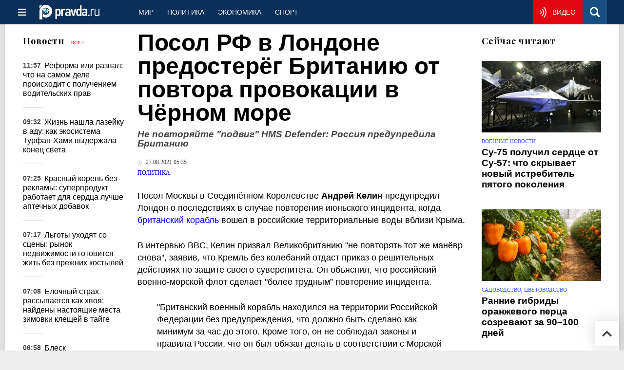

--- FILE ---
content_type: text/html
request_url: https://www.pravda.ru/news/politics/1634118-hms_defender/
body_size: 28086
content:
<!DOCTYPE html>
<html lang="ru" class="no-js" prefix="og: https://ogp.me/ns# fb: https://ogp.me/ns/fb# article: https://ogp.me/ns/article# profile: https://ogp.me/ns/profile# video: https://ogp.me/ns/video#">
    <head>
        <meta charset="utf-8">
        <meta name="viewport" content="width=device-width, initial-scale=1">
        <meta name="theme-color" content="#0a305a">
        <meta http-equiv="X-UA-Compatible" content="IE=edge">
        <meta name="msvalidate.01" content="13A7C501677A3DFC5E4A9747C802BFD9">
        <meta name="verify-v1" content="wFXlfD8ory0rg75F2j4lTejg4irxSLwX500ilHKJwlY=">
        <meta name="pmail-verification" content="f782bbafa506f1851028f28c1987e76b">
        <meta name="yandex-verification" content="7367d7d828b17c1c">
        <meta name="y_key" content="0594f1f446fc2d3d">
        <meta name="google-site-verification" content="googled52d3af475e970bc">
                    <meta name="robots" content="max-image-preview:large">
                <meta name="HandheldFriendly" content="true">
        <meta name="MobileOptimized" content="width">
                        <meta name="p:domain_verify" content="994f40be6235d4ac25637a1b4455c522">
                <link rel="alternate" type="application/rss+xml" title="Аналитика и новости Правда.ру"
      href="https://www.pravda.ru/export.xml"/>
<link rel="alternate" type="application/rss+xml" title="Политика. Новости и аналитика" href="https://www.pravda.ru/politics/export.xml">
                        <link rel="alternate" href="https://www.pravda.ru/" hreflang="x-default">
        <link rel="alternate" href="https://www.pravda.ru/" hreflang="ru-ru">
        <link rel="alternate" href="https://english.pravda.ru" hreflang="en-us">
        <link rel="alternate" href="https://deutsch.pravda.ru/" hreflang="de-de">
        <link rel="alternate" href="https://port.pravda.ru" hreflang="pt-br">
        <link rel="alternate" href="https://france.pravda.ru" hreflang="fr-fr">
        <link rel="alternate" href="https://es.pravda.ru/" hreflang="es-es">
                <title>Посол РФ в Лондоне предостерёг Британию от повтора провокации в Чёрном море</title>
                        <link rel="canonical" href="https://www.pravda.ru/news/politics/1634118-hms_defender/">
                                <link rel="image_src" href="https://img.pravda.ru/image/preview/article/1/1/8/1634118_amp.jpeg">
                                <meta name="twitter:site" content="@PravdaRu">
                                <meta name="twitter:creator" content="@PravdaRu">
                                <meta name="title" content="Посол РФ в Лондоне предостерёг Британию от повтора провокации в Чёрном море">
                                <meta name="twitter:title" content="Посол РФ в Лондоне предостерёг Британию от повтора провокации в Чёрном море">
                                <meta name="description" content="Посол Москвы в Соединённом Королевстве Андрей Келин предупредил Лондон о последствиях в случае повторения июньского инцидента.">
                                <meta name="twitter:description" content="Посол Москвы в Соединённом Королевстве Андрей Келин предупредил Лондон о последствиях в случае повторения июньского инцидента.">
                                <meta name="twitter:card" content="summary_large_image">
                                <meta name="image_src" content="https://img.pravda.ru/image/preview/article/1/1/8/1634118_amp.jpeg">
                                <meta name="twitter:image" content="https://img.pravda.ru/image/preview/article/1/1/8/1634118_amp.jpeg">
                                <meta name="author" content="Ольга Лебедева">
                                <meta property="fb:app_id" content="218074068257314">
                                <meta property="og:site_name" content="Правда.Ру">
                                <meta property="fb:pages" content="1098265950253633,1681323735456183,108088759217229,1027076390673903,107581676342178,715318548633973,608023116045038,150939555488155,241186509901393,272899953559024,203377376374367,10150101036770125,512182562464920,332370149471">
                                <meta property="og:title" content="Посол РФ в Лондоне предостерёг Британию от повтора провокации в Чёрном море">
                                <meta property="og:description" content="Посол Москвы в Соединённом Королевстве Андрей Келин предупредил Лондон о последствиях в случае повторения июньского инцидента.">
                                <meta property="og:url" content="https://www.pravda.ru/news/politics/1634118-hms_defender/">
                                <meta property="og:image" content="https://img.pravda.ru/image/preview/article/1/1/8/1634118_amp.jpeg">
                                <meta property="og:image:width" content="1200">
                                <meta property="og:image:height" content="900">
                                <meta property="article:author" content="https://www.pravda.ru/author/olga_lebedeva/">
                                <meta property="og:type" content="article">
                                <meta property="og:locale" content="ru-RU">
                                <meta property="article:published_time" content="2021-08-27T02:35:00Z">
                                <meta property="article:modified_time" content="2021-08-27T03:23:06Z">
                                <meta property="article:section" content="Политика. Новости и аналитика">
                                <meta property="article:tag" content="украина">
                                <meta property="article:tag" content="москва">
                                <meta property="article:tag" content="черное море">
                                <meta property="article:tag" content="андрей келин">
                                <meta property="article:tag" content="британия">
                                <meta property="article:tag" content="hms defender">
                
        <link rel="shortcut icon" href="https://www.pravda.ru/favicon.ico">
        <link rel="apple-touch-icon" href="https://www.pravda.ru/pix/apple-touch-icon.png">
        
    <link rel="stylesheet" href="https://cdn.newsteam-hub.ru/pravda/css/new/000_reset.min.css" type="text/css">
    <link rel="stylesheet" href="https://cdn.newsteam-hub.ru/pravda/css/new/002_menu.min.css" type="text/css">
<link rel="preload" href="https://www.pravda.ru/css/new/004_global.min.css" as="style" onload="this.onload=null;this.rel='stylesheet'"><link rel="preload" href="https://www.pravda.ru/css/new/001_fonts.min.css" as="style" onload="this.onload=null;this.rel='stylesheet'"><link rel="preload" href="https://www.pravda.ru/css/new/000_icons.min.css" as="style" onload="this.onload=null;this.rel='stylesheet'"><link rel="preload" href="https://www.pravda.ru/css/new/006_news.min.css" as="style" onload="this.onload=null;this.rel='stylesheet'"><noscript>
                    <link rel="stylesheet" href="https://www.pravda.ru/css/new/004_global.min.css">
                    <link rel="stylesheet" href="https://www.pravda.ru/css/new/001_fonts.min.css">
                    <link rel="stylesheet" href="https://www.pravda.ru/css/new/000_icons.min.css">
                    <link rel="stylesheet" href="https://www.pravda.ru/css/new/006_news.min.css">
    </noscript>        		<!--noindex-->
    <!-- sf#396 -->
    <link rel="dns-prefetch" href="//fonts.googleapis.com">
<link rel="dns-prefetch" href="//fonts.gstatic.com">
<link rel="dns-prefetch" href="//img.pravda.ru">

<link rel="preconnect" href="https://fonts.googleapis.com">
<link rel="preconnect" href="https://fonts.gstatic.com" crossorigin>
<link rel="preconnect" href="https://img.pravda.ru">

<link rel="preload" href="/fonts/PlayfairDisplay-Bold.woff2" as="font" type="font/woff2" crossorigin>
<link rel="preload" href="/fonts/pravdaru-icons.woff" as="font" type="font/woff" crossorigin>
<link rel="modulepreload" href="https://cdn.newsteam-hub.ru/pravda/js/modules/base.min.js">
<link rel="modulepreload" href="https://cdn.newsteam-hub.ru/pravda/js/modules/utils.min.js">
<link rel="modulepreload" href="https://cdn.newsteam-hub.ru/pravda/js/003_main.min.js">

<script async src='https://yandex.ru/ads/system/header-bidding.js'></script>
<script>
var adfoxBiddersMap = {
  "betweenDigital": "3001501",
  "otm": "2972230",
  "Gnezdo": "3001632",
  "myTarget": "3001621",
  "buzzoola": "3268079",
  "adriver": "3283630"
};

var adUnits = [
  {
    "code": "https://yandex.ru/ads/adfox/164130/getCode?p1=dlqgr&p2=hiuy",
    "codeType": "instream",
    "bids": [
      {
        "bidder": "betweenDigital",
        "params": {
          "placementId": "4875832"
        },
        "adBreakTypes": [
          "preroll"
        ]
      },
      {
        "bidder": "buzzoola",
        "params": {
          "placementId": "1307824"
        },
        "adBreakTypes": [
          "preroll"
        ]
      }
    ]
  },
  {
    "code": "https://yandex.ru/ads/adfox/164130/getCode?p1=dlqja&p2=jqcw",
    "codeType": "instream",
    "bids": [
      {
        "bidder": "betweenDigital",
        "params": {
          "placementId": "4876094"
        },
        "adBreakTypes": [
          "postroll"
        ]
      }
    ]
  },
  {
    "code": "https://yandex.ru/ads/adfox/164130/getCode?p1=dlqih&p2=hiuw",
    "codeType": "instream",
    "bids": [
      {
        "bidder": "betweenDigital",
        "params": {
          "placementId": "4876095"
        },
        "adBreakTypes": [
          "midroll"
        ]
      }
    ]
  },
  {
    "code": "https://yandex.ru/ads/adfox/164130/getCode?p1=dlqlf&p2=jqcu",
    "codeType": "instream",
    "bids": [
      {
        "bidder": "betweenDigital",
        "params": {
          "placementId": "4876096"
        },
        "adBreakTypes": [
          "midroll"
        ]
      }
    ]
  },
  {
    "code": "https://yandex.ru/ads/adfox/164130/getCode?p1=dlqkm&p2=jqcu",
    "codeType": "instream",
    "bids": [
      {
        "bidder": "betweenDigital",
        "params": {
          "placementId": "4876097"
        },
        "adBreakTypes": [
          "midroll"
        ]
      }
    ]
  },
  {
    "code": "https://yandex.ru/ads/adfox/164130/getCode?p1=dlqjt&p2=jqcu",
    "codeType": "instream",
    "bids": [
      {
        "bidder": "betweenDigital",
        "params": {
          "placementId": "4876098"
        },
        "adBreakTypes": [
          "midroll"
        ]
      }
    ]
  },
  {
    "code": "https://yandex.ru/ads/adfox/164130/getCode?p1=dlqho&p2=hiux",
    "codeType": "instream",
    "bids": [
      {
        "bidder": "betweenDigital",
        "params": {
          "placementId": "4876099"
        },
        "adBreakTypes": [
          "midroll"
        ]
      }
    ]
  },
  {
    "code": "adfox_171330426036014095",
    "sizes": [
      [
        300,
        250
      ],
      [
        300,
        300
      ],
      [
        320,
        100
      ],
      [
        320,
        50
      ],
      [
        250,
        250
      ]
    ],
    "bids": [
      {
        "bidder": "otm",
        "params": {
          "placementId": "60651"
        }
      },
      {
        "bidder": "betweenDigital",
        "params": {
          "placementId": "4717287"
        }
      },
      {
        "bidder": "Gnezdo",
        "params": {
          "placementId": "369671"
        }
      },
      {
        "bidder": "myTarget",
        "params": {
          "placementId": "1352092"
        }
      },
      {
        "bidder": "buzzoola",
        "params": {
          "placementId": "1286664"
        }
      },
      {
        "bidder": "adriver",
        "params": {
          "placementId": "22:pravdaru_300x250_st_m"
        }
      }
    ]
  }
];

var userTimeout = 900;

window.YaHeaderBiddingSettings = {
   biddersMap: adfoxBiddersMap,
   adUnits: adUnits,
   timeout: userTimeout,
};

window.Ya || (window.Ya = {});
window.yaContextCb = window.yaContextCb || [];
window.Ya.adfoxCode || (window.Ya.adfoxCode = {});
window.Ya.adfoxCode.hbCallbacks || (window.Ya.adfoxCode.hbCallbacks = []);
</script>
<script src='https://yandex.ru/ads/system/context.js' async></script>

<script>
var pravdaScrollOptions = {
  "yaCounters": [11268325]
};
</script>
    <!-- end of sf#396 -->
	<!--/noindex-->
        </head>
    <body class="pushable">
                <script type="application/ld+json">[{"@context":"https:\/\/schema.org","@type":"NewsArticle","mainEntityOfPage":{"@type":"WebPage","@id":"https:\/\/www.pravda.ru\/news\/politics\/1634118-hms_defender\/"},"name":"Не повторяйте \"подвиг\" HMS Defender: Россия предупредила Британию","url":"https:\/\/www.pravda.ru\/news\/politics\/1634118-hms_defender\/","headline":"Не повторяйте \"подвиг\" HMS Defender: Россия предупредила Британию","articleBody":"Посол Москвы в Соединённом Королевстве Андрей Келин предупредил Лондон о последствиях в случае повторения июньского инцидента, когда британский корабль вошел в российские территориальные воды вблизи Крыма.\r\n\r\nВ интервью BBC, Келин призвал Великобританию &quot;не повторять тот же манёвр снова&quot;, заявив, что Кремль без колебаний отдаст приказ о решительных действиях по защите своего суверенитета. Он объяснил, что российский военно-морской флот сделает &quot;более трудным&amp;rdquo; повторение инцидента.\r\n\r\n\r\n\r\n&quot;Британский военный корабль находился на территории Российской Федерации без предупреждения, что должно быть сделано как минимум за час до этого. Кроме того, он не соблюдал законы и правила России, что он был обязан делать в соответствии с Морской конвенцией&amp;rdquo;, &amp;mdash; сказал Келин.\r\n\r\n\r\n\r\nДалее посол предположил, что инцидент не был &quot;невинным&amp;rdquo; проходом, как утверждает британское правительство, а был демонстрацией того, что воды принадлежат Украине, что, по словам Келина, &quot;вовсе не является фактом жизни&amp;rdquo;.\r\n\r\n\r\n\r\n&quot;В следующий раз им будет гораздо труднее, &amp;mdash; сказал он. &amp;mdash; Держитесь подальше от вод вблизи Крыма, иначе британские моряки рискуют столкнуться со всей мощью Вооружённых сил России&quot;.\r\n\r\n\r\n\r\n\r\n\r\nЭскадренный миноносец HMS Defender\r\n\r\n\r\n\r\nК слову, в прошлом месяце заместитель секретаря Совета Безопасности России Михаил Попов высказался более прямо, предупредив Лондон, что военно-морской флот страны будет использовать &quot;самые жёсткие методы&amp;rdquo;, чтобы &quot;сорвать такие действия&amp;rdquo;.\r\n\r\n\r\n\r\n&quot;Мы предлагаем нашим оппонентам долго и упорно думать о подготовке подобных провокаций и учитывать возможности российских Вооружённых Сил&amp;rdquo;, &amp;mdash; сказал он.\r\n\r\n\r\n\r\nДЛЯ СВЕДЕНИЯ\r\n\r\nСогласно рейтингу военной мощи стран мира, российский ВМФ является вторым по силе в мире и почти в три раза мощнее британского аналога, который занимает восьмое место.\r\n\r\nНапомним, 23 июня британский военный корабль HMS Defender намеренно нарушил территориальные воды России, пересекая границу в трёх километрах от мыса Фиолент на Крымском полуострове. В то время как Москва посчитала инцидент как нарушение Конвенции ООН по морскому праву 1982 года, Лондон заявил, что лодка мирно прошла через украинские воды.","genre":"Политика. Новости и аналитика","articleSection":"Политика. Новости и аналитика","keywords":"украина,москва,черное море,андрей келин,британия,hms defender","publisher":{"@context":"https:\/\/schema.org","@type":"NewsMediaOrganization","url":"https:\/\/www.pravda.ru\/","name":"Pravda.Ru","email":"home@pravda.ru","telephone":"+74996414169","sameAs":["https:\/\/ru.wikipedia.org\/wiki\/%D0%9F%D1%80%D0%B0%D0%B2%D0%B4%D0%B0.%D0%A0%D1%83","https:\/\/t.me\/pravdist","https:\/\/ok.ru\/pravdaru","https:\/\/vk.com\/pravda_ru"],"foundingDate":"1999-01-27","foundingLocation":"https:\/\/www.pravda.ru\/tags\/moskva","legalName":"ООО «ТехноМедиа»","logo":{"@type":"ImageObject","url":"https:\/\/www.pravda.ru\/pix\/logo600_60.png","width":600,"height":60},"image":"https:\/\/www.pravda.ru\/pix\/logo_512.png","address":{"@type":"PostalAddress","addressLocality":"Москва","addressRegion":"Москва","postalCode":"105066","streetAddress":"ул. Старая Басманная улица, 16\/1Бс5А","addressCountry":"RU"},"contactPoint":{"@type":"ContactPoint","email":"home@pravda.ru","url":"https:\/\/www.pravda.ru\/feedback.html"},"employees":"https:\/\/www.pravda.ru\/author\/","brand":"https:\/\/www.pravda.ru\/brands.html","ethicsPolicy":"https:\/\/www.pravda.ru\/ethicspolicy.html","masthead":"https:\/\/www.pravda.ru\/","missionCoveragePrioritiesPolicy":"https:\/\/www.pravda.ru\/missioncoverageprioritiespolicy.html","diversityPolicy":"https:\/\/www.pravda.ru\/diversitypolicy.html","correctionsPolicy":"https:\/\/www.pravda.ru\/correctionspolicy.html","verificationFactCheckingPolicy":"https:\/\/www.pravda.ru\/verificationfactcheckingpolicy.html","unnamedSourcesPolicy":"https:\/\/www.pravda.ru\/unnamedsourcespolicy.html","ownershipFundingInfo":"https:\/\/www.pravda.ru\/founders.html","publishingPrinciples":"https:\/\/www.pravda.ru\/principles.html"},"inLanguage":"ru-RU","isFamilyFriendly":true,"description":"Посол Москвы в Соединённом Королевстве Андрей Келин предупредил Лондон о последствиях в случае повторения июньского инцидента.","author":{"@type":"Person","name":"Ольга Лебедева","url":"https:\/\/www.pravda.ru\/author\/olga_lebedeva\/","disambiguatingDescription":"Ольга Лебедева — обозреватель Правды.Ру"},"contributor":{"@type":"Person","name":"Олег Артюков","url":"https:\/\/www.pravda.ru\/author\/artjukov_oleg\/","disambiguatingDescription":"Олег Артюков — журналист, обозреватель отдела политики Правды.Ру"},"editor":{"@type":"Person","name":"Ольга Алексеева","url":"https:\/\/www.pravda.ru\/author\/olga-alekseeva\/","disambiguatingDescription":"Ольга Алексеева — журналист, филолог, выпускающий редактор Правды.Ру"},"image":{"@type":"ImageObject","url":"https:\/\/img.pravda.ru\/image\/preview\/article\/1\/1\/8\/1634118_amp.jpeg","height":900,"width":1200},"dateCreated":"2021-08-27T02:22:08Z","datePublished":"2021-08-27T02:35:00Z","dateModified":"2021-08-27T03:23:06Z","about":[{"@context":"https:\/\/schema.org","@type":"Thing","name":"украина","url":"https:\/\/www.pravda.ru\/tags\/ukraina\/"},{"@context":"https:\/\/schema.org","@type":"Thing","name":"москва","url":"https:\/\/www.pravda.ru\/tags\/moskva\/"},{"@context":"https:\/\/schema.org","@type":"Thing","name":"черное море","url":"https:\/\/www.pravda.ru\/tags\/chernoe-more\/"},{"@context":"https:\/\/schema.org","@type":"Thing","name":"андрей келин","url":"https:\/\/www.pravda.ru\/tags\/andrejj-kelin\/"},{"@context":"https:\/\/schema.org","@type":"Thing","name":"британия","url":"https:\/\/www.pravda.ru\/tags\/britanija\/"},{"@context":"https:\/\/schema.org","@type":"Thing","name":"hms defender","url":"https:\/\/www.pravda.ru\/tags\/hms-defender\/"}]}]</script>
            
<!-- Меню левое для мобильной версии-->
<div class="left sidebar">
    <a href="https://www.pravda.ru/" class="logo">
        <i class="logo icon">

        </i>
    </a>
    <!--noindex-->
    <div class="vertical menu">
                <a href="https://www.pravda.ru/world/" class="item">Мир</a>
                <a href="https://www.pravda.ru/politics/" class="item">Политика</a>
                <a href="https://www.pravda.ru/economics/" class="item">Экономика</a>
                <a href="https://www.pravda.ru/realty/" class="item">Недвижимость</a>
                <a href="https://nasledie.pravda.ru/" class="item">Наследие</a>
                <a href="https://www.pravda.ru/society/" class="item">Общество</a>
                <a href="https://www.pravda.ru/districts/" class="item">Россия</a>
                <a href="https://www.pravda.ru/science/" class="item">Наука и техника</a>
                <a href="https://www.pravda.ru/culture/" class="item">Культура</a>
                <a href="https://www.pravda.ru/faith/" class="item">Религия</a>
                <a href="https://www.pravda.ru/travel/" class="item">Туризм</a>
                <a href="https://www.pravda.ru/photo/" class="item">Фото</a>
                <a href="https://www.pravda.ru/videochannel/" class="item">Правда ТВ</a>
            </div>
    <!--/noindex-->
</div>
<!-- Форма поиска -->
<div class="mobile topbar section">
    <div class="menu"><a id="mobile-navigation-trigger" data-target="body &gt; .left.sidebar" class="icon item">
        <i class="sandwich icon"></i></a><span class="item text logo" onclick="document.location.href = '/'"></span>
        <div class="right personal menu">
                        <a href="https://www.pravda.ru/videochannel/"  class="onair item" aria-label="Смотреть онлайн эфир"><i class="onair icon"></i></a>
                        <a href="/search/" class="search item" aria-label="Поиск по сайту">
                <i class="search icon"></i>
            </a>
        </div>
    </div>
</div>
<div class="pusher">
    <div class="page">
                                <!-- Blue bar -->
        <div class="topbar section">
            <div class="grid">
                <div class="four wide column">
                    <div id="main-navigation-trigger">
                        <div class="menu"><a href="#" class="item" aria-label="Открыть меню"><i class="sandwich icon"></i><span></span></a>
                        </div>
                        <div class="menu"><a href="#" class="item" aria-label="Закрыть меню"><i class="times icon"></i></a></div>
                    </div>
                    <div class="main logo">
                        <a href="https://www.pravda.ru/">
                            <img src="/pix/logo_white.png" alt="Правда.Ру" width="123" height="30" loading="lazy">
                        </a>
                    </div>
                </div>
                <div class="fifteen wide column">
                    <div id="sub-navigation" class="menu">
                        <div class="content">
                                <a href="https://www.pravda.ru/world/"
       class="item" >
        Мир    </a>
    <a href="https://www.pravda.ru/politics/"
       class="item" >
        Политика    </a>
    <a href="https://www.pravda.ru/economics/"
       class="item" >
        Экономика    </a>
    <a href="https://www.pravda.ru/sport/"
       class="item" >
        Спорт    </a>
                        </div>
                        <div class="right menu">
                                        <a href="https://www.pravda.ru/videochannel/" class="onair item live" aria-label="Смотреть онлайн эфир" >
            <i class="onair icon"></i>
            <span class="hover">Видео</span>
        </a>
                                </div>
                    </div>
                </div>
                <div class="one wide column">
                    <div class="personal menu">
                        <a href="/search/" data-target="#search-form" class="search item" aria-label="Поиск по сайту"><i class="search icon"></i></a>
                    </div>
                </div>
            </div>
        </div>
        <!--noindex--><div id="main-navigation" class="main navigation section"><div class="content"></div></div><!--/noindex-->

                            
        <div class="section news-scroll">
    <div class="equal height grid fixed-nav">
        <div class="fifteen wide column" id="content-column">
            <div class="section short-news">
                <div class="grid">
                    <div class="five wide computer only column">
                        <div class="sticky">
                            <div class="four wide hide on notebook column">
        <div class="relaxed grid">
            <div class="row">
                <div class="column">
                        <div class="header">
        <a href="https://www.pravda.ru/news/">Новости</a>
        <small><a href="https://www.pravda.ru/news/">Все &gt;</a></small>
    </div>
    <div class="news block red-tag">
        <div class="">
                                                                                <div
                        data-article-id="2330459"
                        class="article"
                >
                    <time data-increment="1" datetime="2026-01-22T08:57:00Z">
                        11:57                    </time>
                    <div class="title">
                        <a href="https://www.pravda.ru/news/auto/2330459-avtoshkola/">
                            Реформа или развал: что на самом деле происходит с получением водительских прав                        </a>
                    </div>
                </div>
                                                        <div
                        data-article-id="2330410"
                        class="article"
                >
                    <time data-increment="2" datetime="2026-01-22T06:32:00Z">
                        09:32                    </time>
                    <div class="title">
                        <a href="https://www.pravda.ru/news/science/2330410-mass-extinction-survival/">
                            Жизнь нашла лазейку в аду: как экосистема Турфан-Хами выдержала конец света                        </a>
                    </div>
                </div>
                                                        <div
                        data-article-id="2330442"
                        class="article"
                >
                    <time data-increment="3" datetime="2026-01-22T04:25:00Z">
                        07:25                    </time>
                    <div class="title">
                        <a href="https://www.pravda.ru/news/recipes/2330442-natural-health-booster/">
                            Красный корень без рекламы: суперпродукт работает для сердца лучше аптечных добавок                        </a>
                    </div>
                </div>
                                                        <div
                        data-article-id="2330441"
                        class="article"
                >
                    <time data-increment="4" datetime="2026-01-22T04:17:00Z">
                        07:17                    </time>
                    <div class="title">
                        <a href="https://www.pravda.ru/news/realty/2330441-real-estate-market-transformation/">
                            Льготы уходят со сцены: рынок недвижимости готовится жить без прежних костылей                        </a>
                    </div>
                </div>
                                                        <div
                        data-article-id="2330440"
                        class="article"
                >
                    <time data-increment="5" datetime="2026-01-22T04:08:00Z">
                        07:08                    </time>
                    <div class="title">
                        <a href="https://www.pravda.ru/news/science/2330440-tick-wintering-habitats/">
                            Ёлочный страх рассыпается как хвоя: найдены настоящие места зимовки клещей в тайге                        </a>
                    </div>
                </div>
                                                        <div
                        data-article-id="2330439"
                        class="article"
                >
                    <time data-increment="6" datetime="2026-01-22T03:58:00Z">
                        06:58                    </time>
                    <div class="title">
                        <a href="https://www.pravda.ru/news/economics/2330439-copper-investment-risks/">
                            Блеск промышленного металла обманчив: медь уже сказала всё о своей цене и росте                        </a>
                    </div>
                </div>
                                                        <div
                        data-article-id="2330438"
                        class="article"
                >
                    <time data-increment="7" datetime="2026-01-22T03:52:00Z">
                        06:52                    </time>
                    <div class="title">
                        <a href="https://www.pravda.ru/news/economics/2330438-exchange-rate-policy/">
                            Валюта наперекор рынку: крепкий рубль меняет правила для экономики и экспорта                        </a>
                    </div>
                </div>
                                                        <div
                        data-article-id="2330437"
                        class="article"
                >
                    <time data-increment="8" datetime="2026-01-22T03:37:00Z">
                        06:37                    </time>
                    <div class="title">
                        <a href="https://www.pravda.ru/news/auto/2330437-chinese-car-market/">
                            Богатая начинка не спасла: китайские авто в России стремительно теряют спрос на рынке                        </a>
                    </div>
                </div>
                                                        <div
                        data-article-id="2330418"
                        class="article"
                >
                    <time data-increment="9" datetime="2026-01-21T20:51:00Z">
                        23:51                    </time>
                    <div class="title">
                        <a href="https://www.pravda.ru/news/realty/2330418-real-estate-pricing/">
                            Трёхкомнатные проиграли: неожиданный перекос цен на рынке ростовских новостроек                        </a>
                    </div>
                </div>
                                </div>
    </div>
                    </div>
            </div>
    </div>
</div>
                        </div>
                    </div>
                    <div class="fifteen wide column" id="scrolling-news-list" >
                            <section
                                id="default-list-item"
                                 data-show-next-article-ids=""
                                 data-article-id="1634118"
                                 data-seotitle="Не повторяйте "подвиг" HMS Defender: Россия предупредила Британию"
                                 data-seourl="https://www.pravda.ru/news/politics/1634118-hms_defender/"
                                 data-seokeywords=""
                                 data-seodescription=""
                        >
                            
<div class="full article full-article" data-article-id="">
        <h1 class="title">
    Посол РФ в Лондоне предостерёг Британию от повтора провокации в Чёрном море</h1>
<div class="second-title"> Не повторяйте "подвиг" HMS Defender: Россия предупредила Британию</div>

<style>     @media only screen and (max-width: 1260px) {
        .page .article .article-header {
            font-size: 1.7em;
        }
    }

    .article .article-header {
        margin: -0.2em 0 0;
        font-size: 3em;
        line-height: 1;
        margin-bottom: 20px;
    }

    .article div.second-title {
        margin: .5em 0 0;
        font-size: 1.2em;
        line-height: 1;
        font-weight: 600;
        font-style: italic;
        color: #444;
    }
</style>
    <div class="category">
                            <div class="meta">
                                    <time datetime="2021-08-27T02:35:00Z"
                          title="Опубликовано"><i class="time icon"></i>
                        27.08.2021 05:35                    </time>
                            </div>
                <div class="breadcumbs" itemscope itemtype="https://schema.org/BreadcrumbList"><span itemprop="itemListElement" itemscope itemtype="https://schema.org/ListItem">                <a href="https://www.pravda.ru/politics/" itemprop="item">
                <meta itemprop="position" content="0"><span itemprop="name">                Политика                </span>            </a>
            </span></div>    </div>


<style>
/* Вертикальное видео (портрет) */
.video-material.video-vertical .main-material-media .embed-container {
    max-width: 400px;
    margin: 1rem auto;
}
.video-material.video-vertical .main-material-media .embed-container video {
    width: 100%;
    max-width: 400px;
    aspect-ratio: 9/16;
    object-fit: cover;
}
@media only screen and (max-width: 768px) {
    .video-material.video-vertical .main-material-media .embed-container {
        max-width: 300px;
    }
    .video-material.video-vertical .main-material-media .embed-container video {
        max-width: 300px;
    }
}
@media only screen and (max-width: 480px) {
    .video-material.video-vertical .main-material-media .embed-container {
        max-width: 250px;
    }
    .video-material.video-vertical .main-material-media .embed-container video {
        max-width: 250px;
    }
}

</style>

<p class="lead">Посол Москвы в Соединённом Королевстве <strong>Андрей Келин</strong> предупредил Лондон о последствиях в случае повторения июньского инцидента, когда <a href="https://military.pravda.ru/1625052-nato/">британский корабль</a> вошел в российские территориальные воды вблизи Крыма.</p><div class="main-material-media"></div>

<p>В интервью BBC, Келин призвал Великобританию "не повторять тот же манёвр снова", заявив, что Кремль без колебаний отдаст приказ о решительных действиях по защите своего суверенитета. Он объяснил, что российский военно-морской флот сделает "более трудным&rdquo; повторение инцидента.</p>

<blockquote>

<p>"Британский военный корабль находился на территории Российской Федерации без предупреждения, что должно быть сделано как минимум за час до этого. Кроме того, он не соблюдал законы и правила России, что он был обязан делать в соответствии с Морской конвенцией&rdquo;, &mdash; сказал Келин.</p>

</blockquote>

<p>Далее посол предположил, что инцидент не был "невинным&rdquo; проходом, как утверждает британское правительство, а был демонстрацией того, что воды принадлежат Украине, что, по словам Келина, "вовсе не является фактом жизни&rdquo;.</p>

<blockquote>

<p>"В следующий раз им будет гораздо труднее, &mdash; сказал он. &mdash; Держитесь подальше от вод вблизи Крыма, иначе британские моряки рискуют столкнуться со всей мощью Вооружённых сил России".</p>

</blockquote>

<div class="inserted-image-center"><img class="inserted-image-center" style="display: block; margin-left: auto; margin-right: auto;" title="Эскадренный миноносец HMS Defender" src="https://img.pravda.ru/image/article/1/2/6/69126.jpeg" alt="Эскадренный миноносец HMS Defender" width="700" height="505" />

<div style="text-align: center;">Эскадренный миноносец HMS Defender</div>

</div>

<p><strong>К слову</strong>, в прошлом месяце заместитель секретаря Совета Безопасности России <strong>Михаил Попов</strong> высказался более прямо, предупредив Лондон, что военно-морской флот страны будет использовать "самые жёсткие методы&rdquo;, чтобы "сорвать такие действия&rdquo;.</p>

<blockquote>

<p>"Мы предлагаем нашим оппонентам долго и упорно думать о подготовке подобных провокаций и учитывать возможности российских Вооружённых Сил&rdquo;, &mdash; сказал он.</p>

</blockquote>

<p><strong>ДЛЯ СВЕДЕНИЯ</strong></p>

<p>Согласно рейтингу военной мощи стран мира, российский ВМФ является вторым по силе в мире и почти в три раза мощнее британского аналога, который занимает восьмое место.</p>

<p><strong>Напомним</strong>, 23 июня британский военный корабль <a href="https://www.pravda.ru/world/1623559-korabli/" rel="noopener" target="_blank">HMS Defender</a> намеренно нарушил территориальные воды России, пересекая границу в трёх километрах от мыса Фиолент на Крымском полуострове. В то время как Москва посчитала инцидент как нарушение Конвенции ООН по морскому праву 1982 года, Лондон заявил, что лодка мирно прошла через украинские воды.</p>		<!--noindex-->
			<div class="staticFragment "
             id="div_sf_390"
             data-name="social_after_article_and_news"
             style="  ">
		<div id="sf_size_390" style="display: none;  "></div>
		<div class="page__subscribe-news news-subscribe">
    <div class="news-subscribe__body">
        <div class="news-subscribe__info">
            <a href="https://t.me/+QJZbWy8f7vDAUiFo" class="news-subscribe__icon" target="_blank" rel="nofollow" aria-label="Pravda Telegram">
                <svg width="34" height="33" viewBox="0 0 34 33" fill="none" xmlns="https://www.w3.org/2000/svg">
                    <path fill-rule="evenodd" clip-rule="evenodd"
                          d="M32.9876 1.37888L28.2778 29.669C28.2158 30.0254 28.0144 30.3042 27.689 30.5056C27.5186 30.5986 27.3327 30.6451 27.1158 30.6451C26.9763 30.6451 26.8369 30.6141 26.6665 30.5521L18.3158 27.1437L13.8538 32.5817C13.6369 32.8606 13.327 33 12.9552 33C12.8003 33 12.6608 32.969 12.5524 32.9225C12.32 32.8296 12.1341 32.6901 11.9947 32.4887C11.8552 32.2873 11.7777 32.0549 11.7777 31.8225L11.7777 25.393L27.7045 5.88733L8.01296 22.9296L0.731271 19.9394C0.281975 19.769 0.0495804 19.4437 0.00310154 18.9324C-0.0278843 18.4366 0.173524 18.0803 0.591834 17.8479L31.2369 0.170425C31.4228 0.0619746 31.6242 2.76468e-06 31.8256 2.78229e-06C32.0735 2.80396e-06 32.2904 0.0619746 32.4918 0.201411C32.8947 0.495778 33.0651 0.883101 32.9876 1.37888Z"
                          fill="white"/>
                </svg>
            </a>
            <div class="news-subscribe__text">
                <span>Оперативные новости</span>
                <span>Не пропусти важное</span>
            </div>
        </div>
        <div class="news-subscribe__items">
             <span>
                <svg width="17" height="12" viewBox="0 0 17 12" fill="none"
                     xmlns="https://www.w3.org/2000/svg">
                   <path
                           d="M16.5657 6.56569C16.8781 6.25327 16.8781 5.74674 16.5657 5.43432L11.4745 0.343147C11.1621 0.0307274 10.6556 0.0307274 10.3431 0.343147C10.0307 0.655566 10.0307 1.1621 10.3431 1.47452L14.8686 6L10.3431 10.5255C10.0307 10.8379 10.0307 11.3444 10.3431 11.6569C10.6556 11.9693 11.1621 11.9693 11.4745 11.6569L16.5657 6.56569ZM-6.99382e-08 6.8L16 6.8L16 5.2L6.99382e-08 5.2L-6.99382e-08 6.8Z"
                           fill="white"/>
                </svg>
             </span>

            <a target="_blank" href="https://t.me/+QJZbWy8f7vDAUiFo" rel="nofollow" aria-label="Присоединиться к Правде в Telegram" style="margin-right: 16px;">
                <svg width="39" height="26" viewBox="0 0 31 26" fill="none" xmlns="https://www.w3.org/2000/svg">
<title id="icon-ok">Присоединиться к Pravda.Ru в Telegram</title>
                    <path fill-rule="evenodd" clip-rule="evenodd" d="M30.7228 1.43165L23.1296 24.36C23.0318 24.6485 22.828 24.8543 22.5311 24.9797C22.3773 25.0349 22.2166 25.0494 22.0361 25.0213C21.9201 25.0031 21.8081 24.9592 21.6744 24.8855L15.1698 20.9648L10.7513 24.9103C10.5346 25.1142 10.2587 25.1899 9.94939 25.1417C9.8205 25.1215 9.70852 25.0776 9.62433 25.0249C9.44307 24.9173 9.30651 24.7772 9.21667 24.5915C9.12683 24.4058 9.09257 24.2023 9.12275 24.009L9.95795 18.659L25.7419 4.49695L7.14584 16.1202L1.47628 12.6864C1.12462 12.4863 0.973547 12.1854 1.00129 11.7539C1.03991 11.3374 1.25376 11.067 1.63196 10.928L29.4233 0.198731C29.5921 0.132636 29.7677 0.107228 29.9352 0.133386C30.1415 0.165581 30.3139 0.245317 30.4633 0.387499C30.7602 0.684756 30.8517 1.02918 30.7228 1.43165Z"
                          fill="white"></path>
                </svg>
            </a>
            <a target="_blank" href="https://vk.com/pravda_ru" rel="nofollow" aria-label="Присоединиться к Правде в VK" style="margin-right: 16px;">
                <svg width="39" height="23" viewBox="0 0 39 23" fill="none"
                     xmlns="https://www.w3.org/2000/svg">
<title id="icon-ok">Присоединиться к Pravda.Ru в VK</title>
                    <path fill-rule="evenodd" clip-rule="evenodd"
                          d="M21.3526 22.3329C21.3526 22.3329 22.0354 22.2538 22.3768 21.8898C22.6871 21.5417 22.6871 20.9087 22.6871 20.9087C22.6871 20.9087 22.6406 17.8863 24.0371 17.4433C25.4181 17.0002 27.1871 20.3549 29.0647 21.6525C30.4768 22.6336 31.563 22.412 31.563 22.412L36.5751 22.3487C36.5751 22.3487 39.1975 22.1905 37.9561 20.1175C37.8475 19.9435 37.2268 18.5826 34.232 15.7976C31.0819 12.8701 31.5009 13.3448 35.3026 8.29696C37.6147 5.21127 38.5302 3.34403 38.2509 2.53701C37.9716 1.76163 36.2802 1.96734 36.2802 1.96734L30.6319 1.99899C30.6319 1.99899 30.213 1.93569 29.9026 2.12558C29.5923 2.29965 29.4061 2.7269 29.4061 2.7269C29.4061 2.7269 28.5061 5.11633 27.3268 7.14181C24.813 11.4143 23.8043 11.6358 23.4009 11.3827C22.4078 10.7497 22.6561 8.88245 22.6561 7.55323C22.6561 3.40733 23.2923 1.68251 21.4302 1.23944C20.8095 1.09702 20.3595 0.98625 18.7923 0.970426C16.775 0.954602 15.0681 0.970426 14.1061 1.44515C13.4699 1.76163 12.9733 2.47371 13.2681 2.50536C13.6405 2.56866 14.494 2.74272 14.944 3.34403C15.5181 4.13524 15.5026 5.90753 15.5026 5.90753C15.5026 5.90753 15.8285 10.7813 14.7268 11.3827C13.9509 11.8099 12.9112 10.9554 10.6767 7.07851C9.52847 5.08468 8.6595 2.90096 8.6595 2.90096C8.6595 2.90096 8.48881 2.48954 8.19398 2.268C7.82157 1.99899 7.32501 1.91987 7.32501 1.91987L1.95604 1.95152C1.95604 1.95152 1.14914 1.96734 0.854315 2.33129C0.590521 2.64778 0.838797 3.28074 0.838797 3.28074C0.838797 3.28074 5.04398 13.1233 9.80778 18.0762C14.1681 22.6177 19.1181 22.3171 19.1181 22.3171H21.3526V22.3329Z"
                          fill="white"/>
                </svg>
            </a>
            <a target="_blank" href="https://x.com/PravdaRu" rel="nofollow"  aria-label="Присоединиться к Правде в X" style="margin-right: 16px;">
                <svg width="32" height="26" viewBox="0 0 32 26" fill="none"
                     xmlns="https://www.w3.org/2000/svg">
<title id="icon-ok">Присоединиться к Pravda.Ru в X</title>
                    <path
                            d="M30.9064 3.97924C29.862 4.40764 28.7486 4.6969 27.5845 4.83604C28.8175 4.10374 29.7786 2.965 30.2826 1.60292C30.3153 1.5187 30.221 1.43815 30.1412 1.48575C28.9771 2.14116 27.7042 2.62082 26.3479 2.88445C25.1947 1.6615 23.5519 0.899902 21.7278 0.899902C18.2355 0.899902 15.3995 3.71561 15.3995 7.1904C15.3995 7.6847 15.4576 8.16437 15.5627 8.62572C10.3225 8.36209 5.66967 5.87591 2.55089 2.09356C2.53639 2.07525 2.50375 2.07525 2.49287 2.09722C1.96703 3.01626 1.66241 4.08177 1.66241 5.21684C1.66241 7.34785 2.73222 9.23719 4.36777 10.3759C4.4004 10.3979 4.38227 10.4492 4.34238 10.4455C3.37773 10.3942 2.46386 10.1269 1.66241 9.69122C1.64065 9.68024 1.61164 9.69488 1.61526 9.72051C1.62977 9.99879 1.72043 11.2291 2.04319 12.0236C2.84101 13.9862 4.55997 15.4874 6.69235 15.9121C6.15925 16.0513 5.59714 16.1355 5.02053 16.1355C4.63612 16.1355 4.25898 16.0989 3.88545 16.0293C3.86006 16.0257 3.8383 16.0513 3.84555 16.0769C4.66151 18.5118 6.93169 20.2913 9.63342 20.3829C9.66969 20.3829 9.68419 20.4305 9.65518 20.4524C7.50105 22.1038 4.81019 23.0814 1.87999 23.0814C1.36866 23.0814 0.871829 23.0521 0.375 22.9935C3.17465 24.7767 6.50376 25.8166 10.0759 25.8166C15.0006 25.8166 18.9789 24.103 21.9309 21.496C24.9118 18.8633 26.8447 15.3263 27.6498 11.7197C27.9327 10.4528 28.0814 9.17128 28.0814 7.9227C28.0814 7.65175 28.0741 7.3808 28.0596 7.10985C29.2056 6.286 30.2101 5.27908 31.0224 4.13303C31.0805 4.04515 30.9971 3.94263 30.9064 3.97924Z"
                            fill="white"/>
                </svg>
            </a>
                       <a target="_blank" href="https://ok.ru/pravdaru" rel="nofollow"  aria-label="Присоединиться к Правде в Одноклассниках" style="margin-right: 16px;">
                <svg width="17" height="28" viewBox="0 0 17 28" fill="none"
                     xmlns="https://www.w3.org/2000/svg">
<title id="icon-ok">Присоединиться к Pravda.Ru в Одноклассниках</title>
                    <path
                            d="M8.46627 14.4233C12.2785 14.4233 15.3779 11.324 15.3779 7.51331C15.3795 3.70103 12.2802 0.600098 8.46627 0.600098C4.65562 0.600098 1.55469 3.70103 1.55469 7.51331C1.55469 11.324 4.65562 14.4233 8.46627 14.4233ZM8.46627 4.65166C10.0452 4.65166 11.3279 5.93598 11.3279 7.51331C11.3279 9.09063 10.0452 10.375 8.46627 10.375C6.88895 10.375 5.60462 9.09063 5.60462 7.51331C5.60462 5.93435 6.89057 4.65166 8.46627 4.65166Z"
                            fill="white"/>
                    <path
                            d="M11.2628 20.062C12.6692 19.7413 14.0268 19.1846 15.2769 18.4C16.2227 17.8042 16.5075 16.5525 15.9118 15.6067C15.316 14.6593 14.0675 14.3745 13.1185 14.9702C10.2878 16.751 6.64151 16.7494 3.81242 14.9702C2.86505 14.3745 1.61491 14.6593 1.02076 15.6067C0.424994 16.5541 0.708229 17.8026 1.6556 18.4C2.90574 19.1846 4.26169 19.7413 5.66972 20.062L1.80536 23.9263C1.01588 24.7174 1.01588 25.9985 1.80536 26.7896C2.20091 27.1852 2.71855 27.3821 3.23618 27.3821C3.75545 27.3821 4.27308 27.1835 4.66863 26.7896L8.46463 22.992L12.2639 26.7896C13.0534 27.5807 14.3361 27.5807 15.1272 26.7896C15.9183 25.9985 15.9183 24.7158 15.1272 23.9263L11.2628 20.062Z"
                            fill="white"/>
                </svg>
            </a>
        </div>
    </div>
</div>

<style>
    .news-subscribe {
        background: #0a305a
    }

    .news-subscribe__body {
        display: -webkit-box;
        display: -ms-flexbox;
        display: flex;
        -webkit-box-align: center;
        -ms-flex-align: center;
        align-items: center
    }

    .news-subscribe__info {
        display: -webkit-box;
        display: -ms-flexbox;
        display: flex;
        -webkit-box-align: center;
        -ms-flex-align: center;
        align-items: center;
        border-right: 2px solid #fff;
        padding: 15px 30px
    }

    .news-subscribe__text {
        font-size: 18px;
        letter-spacing: .02em;
        color: #fff;
        display: -webkit-box;
        display: -ms-flexbox;
        display: flex;
        -webkit-box-orient: vertical;
        -webkit-box-direction: normal;
        -ms-flex-direction: column;
        flex-direction: column
    }

    .news-subscribe__text span:first-child {
        font-weight: 700
    }

    .news-subscribe__text span {
        font-weight: 400;
        display: block
    }

    .news-subscribe__icon {
        margin: 0 30px 0 0;
        -webkit-transition: all .3s ease 0s;
        -o-transition: all .3s ease 0s;
        transition: all .3s ease 0s;
        display: -webkit-box;
        display: -ms-flexbox;
        display: flex;
        -webkit-box-pack: center;
        -ms-flex-pack: center;
        justify-content: center;
        -webkit-box-align: center;
        -ms-flex-align: center;
        align-items: center
    }

    @media(any-hover: hover) {
        .news-subscribe__icon:hover {
            -webkit-transform:scale(1.3);
            -ms-transform: scale(1.3);
            transform: scale(1.3)
        }
    }

    .news-subscribe__items {
        -webkit-box-flex: 1;
        -ms-flex: 1 1 auto;
        flex: 1 1 auto;
        display: -webkit-box;
        display: -ms-flexbox;
        display: flex;
        -webkit-box-align: center;
        -ms-flex-align: center;
        align-items: center;
        -webkit-box-pack: justify;
        -ms-flex-pack: justify;
        justify-content: space-between;
        padding: 0 30px
    }

    .news-subscribe__items span {
        display: -webkit-box;
        display: -ms-flexbox;
        display: flex;
        -webkit-box-pack: center;
        -ms-flex-pack: center;
        justify-content: center;
        -webkit-box-align: center;
        -ms-flex-align: center;
        align-items: center
    }

    .news-subscribe__items a {
        display: -webkit-box;
        display: -ms-flexbox;
        display: flex;
        -webkit-box-pack: center;
        -ms-flex-pack: center;
        justify-content: center;
        -webkit-box-align: center;
        -ms-flex-align: center;
        align-items: center;
        -webkit-transition: all .3s ease 0s;
        -o-transition: all .3s ease 0s;
        transition: all .3s ease 0s
    }

    @media(any-hover: hover) {
        .news-subscribe__items a:hover {
            -webkit-transform:scale(1.3);
            -ms-transform: scale(1.3);
            transform: scale(1.3)
        }
    }

    @media only screen and (max-width: 1024px) {
        .news-subscribe__info {
            padding: 15px 10px;
        }
        .news-subscribe__items {
            padding: 0 10px;
        }
    }

    @media only screen and (max-width: 767px) {
        .news-subscribe__body {
            flex-direction: column;
        }
        .news-subscribe__icon {
            display: none;
        }
        .news-subscribe__items span.arrow {
            display: none;
        }

        .news-subscribe__info {
            border-right: 0;
            text-align: center;
        }

        .news-subscribe__items {
            padding: 0 50px 20px;
            flex-direction: row;
            width: 100%;
        }
    }

</style>

<script>
    document.addEventListener("DOMContentLoaded", function () {
        const variants = [
            ["15 самых читаемых историй за день", "Смотри, какие темы сейчас обсуждают все"],
            ["Всё, что удивило нас за сутки", "Подписывайся — в Telegram без лишнего шума"],
            ["Главные открытия, советы и сюжеты дня", "Узнай, что ты мог пропустить сегодня"],
            ["Подписчики Telegram знают на день раньше", "У нас — без новостей про политику и войну"],
            ["Самые полезные материалы — в одной ленте", "Подпишись на наш канал, чтобы не теряться"],
            ["Почему сейчас все обсуждают эту тему?", "Узнай первым — у нас всё по делу"],
            ["Истории, которые читают в метро, на даче и дома", "Удобно с телефона — подписывайся"],
            ["Каждый день — сюжеты, которые хочется переслать", "Убедись сам — всё в Telegram"],
            ["Не только новости: у нас то, что полезно знать", "Советы, объяснения, открытия — всё там"],
            ["Лучшее за день без политики", "Подписывайся — и отдыхай умом"],
            ["Истории, которые захватывают с первой строчки", "Наш Telegram — как подписка на хорошее кино"],
            ["Мы собрали всё, что вы и так искали в интернете", "Просто нажми «Подписаться»"],
            ["Это не новости, это настоящее вау", "Каждый день мы выбираем только лучшее"],
            ["Ты точно захочешь рассказать об этом другу", "Такое публикуем только в Telegram"],
            ["Пока другие спорят — мы собираем полезное", "Присоединяйся и читай с удовольствием"]
        ];

        const selected = variants[Math.floor(Math.random() * variants.length)];
        const textBlock = document.querySelector(".news-subscribe__text");

        if (textBlock) {
            textBlock.innerHTML = `
                <span>${selected[0]}</span>
                <span>${selected[1]}</span>
            `;
        }
    });
</script>
		</div>
		<!--/noindex-->
<div class="authors-block">
<div class="author-row">
	<small class="author-avatar" style="background-image:url(https://img.pravda.ru/image/preview/adminAlias/2803_m.jpeg);"></small>
	<div class="source">
		<span>Автор</span> <a href="https://www.pravda.ru/author/olga_lebedeva/">Ольга Лебедева</a>
		<div class="author-desc">Ольга Лебедева — обозреватель Правды.Ру				</div>
	</div>
</div>
<div class="author-row">
	<small class="author-avatar" style="background-image:url(https://img.pravda.ru/image/preview/adminAlias/2802_m.jpeg);"></small>
	<div class="source">
		<span>Редактор</span> <a href="https://www.pravda.ru/author/olga-alekseeva/">Ольга Алексеева</a>
		<div class="author-desc">Ольга Алексеева — журналист, филолог, выпускающий редактор Правды.Ру				<a href="https://vk.com/id200723812" class="vk icon" style="font-size: 20px;" target="_blank" aria-label="VK author social link"></a>
				</div>
	</div>
</div>
<div class="author-row">
	<small class="author-avatar" style="background-image:url(https://img.pravda.ru/image/preview/adminAlias/2306_m.jpeg);"></small>
	<div class="source">
		<span>Куратор</span> <a href="https://www.pravda.ru/author/artjukov_oleg/">Олег Артюков</a>
		<div class="author-desc">Олег Артюков — журналист, обозреватель отдела политики Правды.Ру				<a href="https://www.facebook.com/profile.php?id=100000124148874" class="facebook icon" style="font-size: 20px;" target="_blank" aria-label="Facebook author social link"></a>
        		</div>
	</div>
</div>
</div>            <div class="section subscribe-block">
            <div class="grid">
                <div class="ten wide column">
                    <div class="content">
                        <div class="tag list">
                                                                                    <a href="https://www.pravda.ru/tags/moskva/"
                               class="small rounded bordered button">
                                москва                            </a>
                                                        <a href="https://www.pravda.ru/tags/ukraina/"
                               class="small rounded bordered button">
                                украина                            </a>
                                                        <a href="https://www.pravda.ru/tags/chernoe-more/"
                               class="small rounded bordered button">
                                черное море                            </a>
                                                    </div>
                    </div>
                </div>
                <div class="ten wide column">
                    <div class="content center-content">
                        <div class="social links" id="social_share">
                            <div class="social links ya-share"
                                 data-article-href="https://www.pravda.ru/news/politics/1634118-hms_defender/"
                                 id="ya_share">
                            </div>
                        </div>
                    </div>
                </div>
            </div>
        </div>
    </div>
                                                        		<!--noindex-->
			<div class="staticFragment "
             id="div_sf_469"
             data-name="short_news_list_0"
             style=" height: 400px; ">
		<div id="sf_size_469" style="display: none;  height: 400px;"></div>
		<div style="height:360px; overflow:hidden;">
<!--Тип баннера: HB Pravda short_list_0-->
<div id="adfox_172140327242124095"></div>
<script>
if (window.innerWidth <= 1023) {
		window.Ya.adfoxCode.hbCallbacks.push(function() {
			window.Ya.headerBidding.pushAdUnits([
				{
				  code: 'adfox_172140327242124095',
				  sizes: [[300, 300],[300, 360],[300, 250],[320, 100],[250, 250]],
				  bids: [
{ bidder: 'betweenDigital', params: { placementId: '4757170' } },
{ bidder: 'myTarget', params: { placementId: '1723402' } },
{ bidder: 'Gnezdo', params: { placementId: '367808' } },
{ bidder: 'sape', params: { placementId: '858013' } },
{ bidder: 'adriver', params: { placementId: '22:pravdaru_300x300_m_short_list_0' } },
{ bidder: 'buzzoola', params: { placementId: '1267319' } },
{ bidder: 'adfox_roden-media', params: {p1: 'djvos', p2: 'hbts'} }
				  ]
				}
			]);
    window.yaContextCb.push(()=>{
    Ya.adfoxCode.createAdaptive({
            ownerId: 164130,
            containerId: 'adfox_172140327242124095',
            params: {
                pp: 'g',
                ps: 'nld',
                p2: 'ipfi',
                puid1: '',
                puid2: ''
      }, lazyLoad: {fetchMargin: 100, mobileScaling: 2}
}, ['tablet', 'phone'], {
            tabletWidth: 1023,
            phoneWidth: 639,
            isAutoReloads: false
        })
  });
});
}
</script>

<!--Тип баннера: Pravda short_list_0D-->
<div id="adfox_173291357083644095"></div>
<script>
if (window.screen.width >= 1024) {
window.Ya.adfoxCode.hbCallbacks.push(function() {
    window.Ya.headerBidding.pushAdUnits([
        {
          code: 'adfox_173291357083644095',
          sizes: [[600, 300],[530, 400],[400, 256],[640, 360], [728, 90]],
          bids: [
{ bidder: 'betweenDigital', params: { placementId: '4818649' } },
{ bidder: 'myTarget', params: { placementId: '1753806' } },
{ bidder: 'Gnezdo', params: { placementId: '354850' } },
{ bidder: 'sape', params: { placementId: '858013' } },
{ bidder: 'adriver', params: { placementId: '22:pravdaru_728x90_short_list_0D' } },
{ bidder: 'buzzoola', params: { placementId: '1286688' } },
          ]
        }
    ]);
    window.yaContextCb.push(()=>{
        Ya.adfoxCode.createAdaptive({
            ownerId: 164130,
            containerId: 'adfox_173291357083644095',
            params: {
                pp: 'g',
                ps: 'nld',
                p2: 'jbqs',
                insertAfter: 'adfox_173291357083644095',
                insertPosition: '0',
                stick: false,
                stickTo: 'auto',
                stickyColorScheme: 'light'
            }
        }, ['desktop', 'tablet', 'phone'], {
            tabletWidth: 830,
            phoneWidth: 480,
            isAutoReloads: false
        })
    });
});
}
</script>
</div>		</div>
		<!--/noindex-->
                        </section>
                    </div>
                </div>
            </div>
        </div>
        <div class="four wide hide on notebook column">
    <div class="relaxed grid">
                                        <div class="row">
            <div class="column">
                        <div class="header">Сейчас читают</div>
                        <div class="article">
                                    <a href="https://military.pravda.ru/2330199-budget-stealth-fighter/" class="thumb">
                        <img src="https://img.pravda.ru/image/preview/article/1/9/9/2330199_m.jpeg" alt="Су-75 получил сердце от Су-57: что скрывает новый истребитель пятого поколения">
                    </a>
                                <div class="category">
                    <a href="https://military.pravda.ru/defence/">Военные новости</a>
                </div>
                <div class="title">
                    <a href="https://military.pravda.ru/2330199-budget-stealth-fighter/">Су-75 получил сердце от Су-57: что скрывает новый истребитель пятого поколения</a>
                                    </div>
            </div>
                    <div class="article">
                                    <a href="https://www.pravda.ru/gardening/2330094-orange-bell-pepper/" class="thumb">
                        <img src="https://img.pravda.ru/image/preview/article/0/9/4/2330094_m.jpeg" alt="Ранние гибриды оранжевого перца созревают за 90–100 дней">
                    </a>
                                <div class="category">
                    <a href="https://www.pravda.ru/gardening/">Садоводство, цветоводство</a>
                </div>
                <div class="title">
                    <a href="https://www.pravda.ru/gardening/2330094-orange-bell-pepper/">Ранние гибриды оранжевого перца созревают за 90–100 дней</a>
                                    </div>
            </div>
                    <div class="article">
                                    <a href="https://www.pravda.ru/gardening/2329885-hellebore-flower-care/" class="thumb">
                        <img src="https://img.pravda.ru/image/preview/article/8/8/5/2329885_m.jpeg" alt="Морозник называют &quot;рождественской розой&quot; и &quot;христовым цветком&quot;">
                    </a>
                                <div class="category">
                    <a href="https://www.pravda.ru/gardening/">Садоводство, цветоводство</a>
                </div>
                <div class="title">
                    <a href="https://www.pravda.ru/gardening/2329885-hellebore-flower-care/">Морозник называют "рождественской розой" и "христовым цветком"</a>
                                    </div>
            </div>
                    </div>
        </div>
                <div class="sticky">
                                        <div class="row">
                    <div class="column">
                        <div class="vertical rectangle special block">
                            		<!--noindex-->
			<div class="staticFragment "
             id="div_sf_445"
             data-name="short_news_item_right_240x400_2"
             style="  ">
		<div id="sf_size_445" style="display: none;  "></div>
		<div id="adfox_172001522910162061"  style="min-height:600px" class="lazyBlock" data-function="load_adfox_172001522910162061" data-device="desktop"></div>
<script>

if (window.innerWidth > 1023) {
		window.Ya.adfoxCode.hbCallbacks.push(function() {
			window.Ya.headerBidding.pushAdUnits([
				{
				  code: 'adfox_172001522910162061',
				  sizes: [[240, 400],[240, 600]],
				  bids: [
					{ bidder: 'otm', params: { placementId: '60653' } },
					{ bidder: 'betweenDigital', params: { placementId: '4753676' } },
					{ bidder: 'myTarget', params: { placementId: '1352146' } },
					{ bidder: 'Gnezdo', params: { placementId: '354443' } },
	                                { bidder: 'sparrow', params: { placementId: '107479' } },
					{ bidder: 'buzzoola', params: { placementId: '1286687' } }
				  ]
				}
			]);
});
}

function load_adfox_172001522910162061() {
 window.yaContextCb.push(()=>{
        Ya.adfoxCode.createAdaptive({
            ownerId: 164130,
            containerId: 'adfox_172001522910162061',
            params: {
                pp: 'h',
                ps: 'nld',
                p2: 'ilqf'
            }
        }, ['desktop'], {
            tabletWidth: 1023,
            phoneWidth: 480,
            isAutoReloads: false
        })
    })
  setTimeout(() => {window.yaContextCb.push(()=>{ Ya.adfoxCode.reload('adfox_172001522910162061') }, 30000);})
}
</script>		</div>
		<!--/noindex-->
                        </div>
                    </div>
                </div>
                    </div>
    </div>
</div>
    </div>
</div>
<div id="stop-scrolling-news" data-loading="0"></div>
<div class="section popular lazyImages">
    <div class="header">
        Популярное    </div>
    <div class="two column grid">
        <div class="primary column">
                <div class="divided equal height grid">
        <div class="twelve wide column">
            <div class="featured article">
                <div class="title">
                    <a href="https://www.pravda.ru/gardening/2330096-tree-peony-plant/">Посадите однажды — и забудьте на век: куст, который растёт 100 лет и цветёт гигантскими коронами </a>
                </div>
                <p>Пион древовидный способен десятилетиями украшать сад без пересадок и ухода: рассказываем, почему этот многолетник называют вечной ценностью участка.</p>
                <a href="https://www.pravda.ru/gardening/2330096-tree-peony-plant/" class="thumb">
                    <img data-src="https://img.pravda.ru/image/preview/article/0/9/6/2330096_m.jpeg"
                         alt="Древовидный пион живёт на одном месте до 100 лет" loading="lazy">
                </a>
            </div>
        </div>
        <div class="eight wide column">
            <div class="vertically divided grid">
                                    <div class="one column row">
                        <div class="column">
                            <div class="article">
                                                                    <a href="https://www.pravda.ru/sport/2165194-winter-increased-appetite/"
                                       class="thumb"><img data-src="https://img.pravda.ru/image/preview/article/1/9/4/2165194.jpeg"
                                                          alt="Зимний жир не прилипнет: 4 простых правила, чтобы не стать колобком к весне" loading="lazy"></a>
                                                                <div class="title">
                                    <a href="https://www.pravda.ru/sport/2165194-winter-increased-appetite/">Зимний жир не прилипнет: 4 простых правила, чтобы не стать колобком к весне</a>
                                </div>
                            </div>
                        </div>
                    </div>
                                        <div class="one column row">
                        <div class="column">
                            <div class="article">
                                                                <div class="title">
                                    <a href="https://www.pravda.ru/gardening/2330089-eustoma-growing-guide/">Этот цветок затмевает розы, но ошибку не прощает: зачем эустому начинают сеять уже в январе</a>
                                </div>
                            </div>
                        </div>
                    </div>
                                        <div class="one column row">
                        <div class="column">
                            <div class="article">
                                                                <div class="title">
                                    <a href="https://www.pravda.ru/gardening/2330218-early-beef-tomatoes/">Помидоры созревают, когда у соседей ещё цветут: сорта, которые дают мясистый урожай первыми</a>
                                </div>
                            </div>
                        </div>
                    </div>
                                </div>
        </div>
    </div>
            </div>
        <div class="hide on tablet column">
            <div class="equal height grid">
                <div class="twelve wide authors column">
                            <a href="https://www.pravda.ru/auto/2329399-raf-977-microbus-history/"
           class=" green author article">
            <span class="title">Дизайнер Светлана Мирзоян создала образ РАФ-977 в 1950-х годах</span>
            <span class="author link">Сергей Милешкин</span>
        </a>
                <a href="https://www.pravda.ru/world/2330347-trump-peace-council/"
           class=" purple author article">
            <span class="title">Путин в Совете мира Трампа: Россия готова рискнуть?</span>
            <span class="author link">Любовь Степушова</span>
        </a>
                <a href="https://www.pravda.ru/science/2330322-gravitational-noise-hypothesis/"
           class=" gray author article">
            <span class="title">Может ли время дергаться? Физики проверили гипотезу гравитационного шума</span>
            <span class="author link">Александр Рощин</span>
        </a>
                        </div>
                <div class="eight wide computer only column">
                            <div class="vertically divided grid">
                            <div class="one column row">
                    <div class="column">
                        <div class="article">
                                                        <div class="title">
                                <a href="https://www.pravda.ru/gardening/2330222-petunia-alternatives-flowers/">Петуния требует ухода как королева: эти цветы спокойно растут без танцев с лейкой</a>
                            </div>
                        </div>
                    </div>
                </div>
                                <div class="one column row">
                    <div class="column">
                        <div class="article">
                                                        <div class="title">
                                <a href="https://www.pravda.ru/gardening/2330378-mahonia-shrub-varieties/">Куст, который преображает участок: цветёт щедро и плодоносит каждый год</a>
                            </div>
                        </div>
                    </div>
                </div>
                                <div class="one column row">
                    <div class="column">
                        <div class="article">
                                                            <a href="https://www.pravda.ru/gardening/2330094-orange-bell-pepper/"
                                   class="thumb">
                                   <img data-src="https://img.pravda.ru/image/preview/article/0/9/4/2330094.jpeg"
                                        alt="Семена, из-за которых грядки вспыхнут огнём: оранжевые перцы 2026 года поражают формами и урожайностью"
                                        loading="lazy">
                                </a>
                                                        <div class="title">
                                <a href="https://www.pravda.ru/gardening/2330094-orange-bell-pepper/">Семена, из-за которых грядки вспыхнут огнём: оранжевые перцы 2026 года поражают формами и урожайностью</a>
                            </div>
                        </div>
                    </div>
                </div>
                        </div>
                    </div>
            </div>
        </div>
    </div>
</div>
    <div class="section last-materials-block mobile only">
        <div class="header" style="margin-bottom: 15px;">
            Последние материалы        </div>
        <div class="news block">
                            <div class="article">
                    <time datetime="2026-01-22T08:28:00Z">
                        11:28                    </time>
                    <div class="title">
                        <a href="https://www.pravda.ru/beauty/2330414-blue-lip-gloss-trend/">
                            Макияж с эффектом инея: этот блеск для губ из 90-х работает как оптический трюк                        </a>
                    </div>
                </div>
                            <div class="article">
                    <time datetime="2026-01-22T08:16:00Z">
                        11:16                    </time>
                    <div class="title">
                        <a href="https://www.pravda.ru/gardening/2330430-clematis-vertical-garden/">
                            Забор-сетка станет произведением искусства: цветок, который меняет весь участок                        </a>
                    </div>
                </div>
                            <div class="article">
                    <time datetime="2026-01-22T07:17:00Z">
                        10:17                    </time>
                    <div class="title">
                        <a href="https://www.pravda.ru/gardening/2330411-daylily-perennial-flower/">
                            Королева без капризов: этот цветок не уступает розам в красоте и не требует ухода                        </a>
                    </div>
                </div>
                            <div class="article">
                    <time datetime="2026-01-22T07:08:00Z">
                        10:08                    </time>
                    <div class="title">
                        <a href="https://www.pravda.ru/realty/2330450-dishwasher-salt-usage/">
                            Соль для посудомоечных машин влияет на появление разводов и налёта на посуде                        </a>
                    </div>
                </div>
                            <div class="article">
                    <time datetime="2026-01-22T07:00:00Z">
                        10:00                    </time>
                    <div class="title">
                        <a href="https://www.pravda.ru/auto/2329399-raf-977-microbus-history/">
                            Дизайнер Светлана Мирзоян создала образ РАФ-977 в 1950-х годах                        </a>
                    </div>
                </div>
                            <div class="article">
                    <time datetime="2026-01-22T06:32:00Z">
                        09:32                    </time>
                    <div class="title">
                        <a href="https://www.pravda.ru/news/science/2330410-mass-extinction-survival/">
                            Жизнь нашла лазейку в аду: как экосистема Турфан-Хами выдержала конец света                        </a>
                    </div>
                </div>
                            <div class="article">
                    <time datetime="2026-01-22T06:08:00Z">
                        09:08                    </time>
                    <div class="title">
                        <a href="https://www.pravda.ru/gardening/2330393-ground-cover-plants/">
                            Стоят копейки, работают за вас: зелёные ковры для участка без лишнего ухода                        </a>
                    </div>
                </div>
                            <div class="article">
                    <time datetime="2026-01-22T05:28:00Z">
                        08:28                    </time>
                    <div class="title">
                        <a href="https://www.pravda.ru/gardening/2330360-snow-watering-plants/">
                            Снежная ванна для цветов: редкий приём, который работает лучше полива                        </a>
                    </div>
                </div>
                            <div class="article">
                    <time datetime="2026-01-22T05:12:00Z">
                        08:12                    </time>
                    <div class="title">
                        <a href="https://www.pravda.ru/science/2330351-white-lava-volcano/">
                            Белая лава и тревожный сигнал: уникальный вулкан проседает уже десять лет                        </a>
                    </div>
                </div>
                            <div class="article">
                    <time datetime="2026-01-22T04:32:00Z">
                        07:32                    </time>
                    <div class="title">
                        <a href="https://www.pravda.ru/sport/2165194-winter-increased-appetite/">
                            Зимний жир не прилипнет: 4 простых правила, чтобы не стать колобком к весне                        </a>
                    </div>
                </div>
                    </div>
    </div>
    </div>        <div class="section">
		<!--noindex-->
			<div class="staticFragment mobile_only"
             id="div_sf_436"
             data-name="article_news_item_before_footer_mobile"
             style=" height: 320px; ">
		<div id="sf_size_436" style="display: none;  height: 320px;"></div>
		<!--Тип баннера: HB_before_footer_mobile-->
<div id="adfox_171330420100694095"></div>
<script>
if (window.innerWidth <= 1023) {
		window.Ya.adfoxCode.hbCallbacks.push(function() {
			window.Ya.headerBidding.pushAdUnits([
				{
				  code: 'adfox_171330420100694095',
				  sizes: [[300, 300],[300, 250],[320, 100],[250, 250]],
				  bids: [
{ bidder: 'otm', params: { placementId: '62869' } },
{ bidder: 'betweenDigital', params: { placementId: '4711576' } },
{ bidder: 'myTarget', params: { placementId: '1722346' } },
{ bidder: 'adriver', params: { placementId: '22:pravdaru_300x250_b_f_m' } },
{ bidder: 'sape', params: { placementId: '858003' } },
{ bidder: 'buzzoola', params: { placementId: '1286686' } },
{ bidder: 'adfox_roden-media', params: {p1: 'djxhv', p2: 'gomz'} }
				  ]
				}
			]);
				
    window.yaContextCb.push(()=>{
    Ya.adfoxCode.createAdaptive({
            ownerId: 164130,
            containerId: 'adfox_171330420100694095',
            params: {
                pp: 'h',
                ps: 'nld',
                p2: 'imqo',
                puid1: '',
                puid2: ''
      },
lazyLoad:true
            }, ['tablet', 'phone'], {
            tabletWidth: 1023,
            phoneWidth: 639,
            isAutoReloads: false
        })
  });
});
}
</script>		</div>
		<!--/noindex-->
        </div>

<div class="nav lang-mobile">
    <a href="https://english.pravda.ru" class="item">English</a><a href="https://deutsch.pravda.ru/" class="item">Deutsch</a><a href="https://france.pravda.ru" class="item">Français</a><a href="https://port.pravda.ru" class="item">Portuguese</a><a href="https://es.pravda.ru/" class="item">Spain</a></div>

<!--noindex-->
<div class="footer section">
    <div class="grid">
        <div class="sixteen wide column">
            <div class="menu">
                                    <a href="https://www.pravda.ru/feedback.html" class="item">Обратная связь</a>
                                    <a href="https://www.pravda.ru/adv.html" class="item">Реклама</a>
                                    <a href="https://www.pravda.ru/sections/" class="item">Карта сайта</a>
                                    <a href="https://www.pravda.ru/archive/" class="item">Архив</a>
                                    <a href="https://www.pravda.ru/about.html" class="item">О проекте</a>
                                    <a href="https://www.pravda.ru/author/" class="item">Авторы</a>
                            </div>
                    </div>
        <div class="four wide unpadded column hide on notebook right aligned">
            <div class="social menu">
                    <a href="https://t.me/pravdist" class="item" aria-label="Social link for telegram"><i class="telegram icon"></i></a>
        <a href="https://twitter.com/pravdaru" class="item" aria-label="Social link for twitter"><i class="twitter icon"></i></a>
        <a href="https://vk.com/pravda_ru" class="item" aria-label="Social link for vk"><i class="vk icon"></i></a>
        <a href="https://ok.ru/pravdaru" class="item" aria-label="Social link for ok"><i class="ok icon"></i></a>
                </div>
        </div>
    </div>
    <!--noindex-->
    <div class="footnotes"><div class="logo"><i class="logo icon"></i></div>
        <div class="counters-textmistake hide on notebook">
            <div class="counters">
            </div>
            <div>
                                <img class="textmistake-footer" loading="lazy" alt="Антиопечатка" src="/pix/textmistake.png" width="220" height="55">
                            </div>
        </div>
        <div class="copyright">
            <div>
    <p>Эл № ФС77-72263 выдано РКН 01.02.2018. Учредитель: В.В. Горшенин. Главный редактор: И.С. Новикова. </p>
    <p>Контакты: +7 (499) 641-41-69, 105066, а/я №26 (для официальных обращений), home@pravda.ru Москва, ул. Старая Басманная, д.16/1Б, «Правда.Ру»</p>
    <p><span itemscope itemtype='https://schema.org/WPFooter'>Copyright &copy; <span itemprop='copyrightYear'>1999</span>-2026, технология и дизайн принадлежат <span itemprop='copyrightHolder'>ООО &laquo;Техномедиа&raquo;</span>.</span></p>
    <p>Материалы сайта предназначены для лиц старше 18 лет (18+).</p>
        <p style="margin-top: 20px;">*Meta Platforms признана экстремистской организацией и запрещена, как и принадлежащие ей Facebook и Instagram.</p>
    </div>
        </div>
    </div>
    <!--/noindex-->
    </div>
<!--/noindex-->
<a href="#" title="Вернуться к началу страницы" class="top link"></a>
</div>
</div>

<script>var TT = {"READ_MORE":"\u0427\u0438\u0442\u0430\u0439\u0442\u0435 \u0431\u043e\u043b\u044c\u0448\u0435 \u043d\u0430"};</script>
<script type="module" src="https://cdn.newsteam-hub.ru/pravda/js/003_main.min.js" defer></script>

<script>
window.addEventListener('documentUtilsReady', () => {
    setTimeout(() => {
        loadFile("https://cdn.newsteam-hub.ru/pravda/js/copy.min.js");
    }, 500);
})
</script>

<script type="text/javascript">
    document.addEventListener('documentUtilsReady', function () {
      loadFile("https://www.pravda.ru/js/activity.js", "js", function () {
          let aa = new AjaxStat('https://stat.pravdafrance.com', '1');
          setTimeout(function () {
              aa.stat('https://www.pravda.ru/news/politics/1634118-hms_defender/', '1634118', 'a', document.referrer);
          }, 1000);
        });
    });
</script>

<script>
    if (window.innerWidth > 1023) {
        window.addEventListener('documentUtilsReady', function () {
            loadFile("https://cdn.newsteam-hub.ru/pravda/js/textmistake.min.js", "js", function () {
                new TextMistake({
                    'l10n': {
                        'title': 'Сообщить автору об опечатке:',
                        'urlHint': 'Адрес страницы с ошибкой:',
                        'errTextHint': 'Текст с ошибкой:',
                        'yourComment': 'Ваш комментарий:',
                        'userComment': 'Комментарий от пользователя:',
                        'commentPlaceholder': 'Комментарий',
                        'cancel': 'Отмена',
                        'send': 'Отправить',
                        'mailSubject': 'Ошибка на сайте Правда.Ру',
                        'mailTitle': 'Ошибка на сайте Правда.Ру',
                        'mailSended': 'Уведомление отправлено',
                        'mailSendedDesc': 'Уведомление успешно отправлено. Спасибо за сообщение!',
                        'mailNotSended': 'Ошибка при отправке',
                        'mailNotSendedDesc': 'Извините, Ваше сообщение не отправлено.',
                    },
                    'mailTo': 'gramota@pravda.ru',
                    'mailFrom': 'noreplay@pravda.ru',
                    'debug': false,
                    'textLimit': 400,
                    'sendmailUrl': '/ajax/text-mistake/'
                });
            });
        }, false);
    }
</script>
		<!--noindex-->
			<div class="staticFragment "
             id="div_sf_338"
             data-name="footer_hidden"
             style="  display: none;">
		<div id="sf_size_338" style="display: none;  "></div>
		<script>
function firstScreenEvent() {
console.log('загрузка скриптов');
loadFile('https://yandex.ru/ads/system/header-bidding.js', 'js');
loadFile('https://yandex.ru/ads/system/context.js', 'js');
loadFile('https://content.adriver.ru/AdRiverFPS.js', 'js');
loadFile('https://news.gnezdo.ru/ls2af.js', 'js');


// Яндекс.Метрика
    (function(m,e,t,r,i,k,a){
      m[i]=m[i]||function(){(m[i].a=m[i].a||[]).push(arguments)};
      m[i].l=1*new Date();
      for (var j = 0; j < document.scripts.length; j++) {
        if (document.scripts[j].src === r) return;
      }
      k=e.createElement(t),a=e.getElementsByTagName(t)[0];
      k.async=1;k.src=r;k.setAttribute('crossorigin','anonymous');
      a.parentNode.insertBefore(k,a)
    })(window, document, "script", "https://mc.yandex.ru/metrika/tag.js", "ym");

    ym(11268325, "init", {
      clickmap: true,
      trackLinks: true,
      accurateTrackBounce: true
    });

    // Google Analytics
    window.dataLayer = window.dataLayer || [];
    function gtag(){dataLayer.push(arguments);}
    loadFile("https://www.googletagmanager.com/gtag/js?id=G-3QN686V27R", "js");
    setTimeout(() => {
      gtag('js', new Date());
      gtag('config', 'G-3QN686V27R');
    }, 800);

    // Top.Mail.ru
    var _tmr = window._tmr || (window._tmr = []);
    _tmr.push({id: "1117417", type: "pageView", start: (new Date()).getTime()});
    var ts = document.createElement("script");
    ts.type = "text/javascript"; ts.async = true;
    ts.src = "https://top-fwz1.mail.ru/js/code.js";
    var f = document.getElementsByTagName("script")[0];
    f.parentNode.insertBefore(ts, f);

}

</script>

<!--Тип баннера: Pravda Fullscreen  mobile-->
<div id="adfox_173287056058882061"></div>
<script>
if (window.screen.width < 1023) {
window.addEventListener('scroll', () => {
setTimeout(() => {
window.Ya.adfoxCode.hbCallbacks.push(function() {
    window.Ya.headerBidding.pushAdUnits([
        {
          code: 'adfox_173287056058882061',
          sizes: [[300,600], [300,250], [320,480] ],
          bids: [
            { bidder: 'betweenDigital', params: { placementId: '4811959' } },
            { bidder: 'myTarget', params: { placementId: '1760051' } },
            { bidder: 'Gnezdo', params: { placementId: '367288' } },
            { bidder: 'buzzoola', params: { placementId: '1286663' } },
            { bidder: 'adriver', params: { placementId: '22:pravdaru_300x600_f' } },
            { bidder: 'sape', params: { placementId: '862546' } },
	    { bidder: 'otm', params: { placementId: '71843' } },
{ bidder: 'adfox_roden-media', params: {p1: 'djvur', p2: 'fdho'} }
          ]
        }
    ]);
    window.yaContextCb.push(()=>{
        Ya.adfoxCode.createAdaptive({
            ownerId: 164130,
            containerId: 'adfox_173287056058882061',
			type: 'fullscreen',
			platform: 'touch',
            params: {
                pp: 'g',
                ps: 'nld',
                p2: 'ipbe'
            }
        }, ['tablet', 'phone'], {
            tabletWidth: 1023,
            phoneWidth: 480,
            isAutoReloads: false
        })
    }); 
});
}, 5000);
}, { once: true });
}
</script>


<!--Тип баннера: fullcsreen D-->
<div id="adfox_175101824637114095"></div>
<script>
if (window.screen.width >= 1024) {
  window.addEventListener('scroll', () => {
    setTimeout(() => {
      if (window.Ya?.adfoxCode?.hbCallbacks && window.Ya?.headerBidding && window.yaContextCb) {
        window.Ya.adfoxCode.hbCallbacks.push(function() {
          window.Ya.headerBidding.pushAdUnits([
            {
              code: 'adfox_175101824637114095',
              sizes: [[728, 90]],
              bids: [
                { bidder: 'betweenDigital', params: { placementId: '4852677' } },
                { bidder: 'myTarget', params: { placementId: '1858874' } },
                { bidder: 'Gnezdo', params: { placementId: '367828' } },
            { bidder: 'sape', params: { placementId: '862546' } },
                { bidder: 'buzzoola', params: { placementId: '1296755' } }
              ]
            }
          ]);
  
          window.yaContextCb.push(() => {
            Ya.adfoxCode.createAdaptive({
              ownerId: 164130,
              containerId: 'adfox_175101824637114095',
              type: 'fullscreen',
              platform: 'desktop',
              params: {
                p1: 'dijco',
                p2: 'jndu',
              }
            }, ['desktop'], {
              tabletWidth: 1023,
              phoneWidth: 480,
              isAutoReloads: false
            });
          });
        });
      } else {
        console.warn('Adfox или headerBidding не инициализированы.');
      }
    }, 5000);
  }, { once: true });
}
</script>

<script>
window.requestIdleCallback
  ? requestIdleCallback(function() {
      new Image().src = "https://counter.yadro.ru/hit;pravdaru?" +
      escape(document.referrer) +
      ((typeof(screen)=="undefined")?"":";s"+screen.width+"*"+screen.height+"*"+
      (screen.colorDepth?screen.colorDepth:screen.pixelDepth)) +
      ";u" + escape(document.URL) +
      ";h" + escape(document.title.substring(0,150)) +
      ";" + Math.random();
    })
  : setTimeout(function() {
      new Image().src = "https://counter.yadro.ru/hit;pravdaru?r" +
      escape(document.referrer) +
      ((typeof(screen)=="undefined")?"":";s"+screen.width+"*"+screen.height+"*"+
      (screen.colorDepth?screen.colorDepth:screen.pixelDepth)) +
      ";u" + escape(document.URL) +
      ";h" + escape(document.title.substring(0,150)) +
      ";" + Math.random();
    }, 2000);
</script>		</div>
		<!--/noindex-->
		<!--noindex-->
			<div class="staticFragment "
             id="div_sf_242"
             data-name="footer_not_main"
             style="  ">
		<div id="sf_size_242" style="display: none;  "></div>
		<!-- Yandex.RTB R-A-64956-255 -->
<div id="yandex_rtb_R-A-64956-255" class="lazyBlock" data-function="load_yandex_rtb_C_A_64956_158"></div>
<script>
function load_yandex_rtb_C_A_64956_158 () {
Ya.adfoxCode.destroy('adfox_171330426036014095');
Ya.adfoxCode.destroy('adfox_173020547278092061');
Ya.adfoxCode.destroy('adfox_175101827374654095');
let elementmoevideo = document.getElementById('mv-wrapper');
if (elementmoevideo) {   elementmoevideo.remove(); }


window.yaContextCb.push(()=>{
	Ya.Context.AdvManager.render({
		"blockId": "R-A-64956-255",
		"renderTo": "yandex_rtb_R-A-64956-255",
		"type": "feed"
	})
})
}
 const feed = document.getElementById('yandex_rtb_R-A-64956-255'); 
  const callback = (entries) => {
    entries.forEach((entry) => {
      if (entry.isIntersecting) {
//тут старое удаление floorAds когда не было загрузки по функции
//Ya.adfoxCode.destroy('adfox_171330426036014095');
      }
    });
  };
  const observer = new IntersectionObserver(callback, {
    threshold: 0,
  });
  observer.observe(feed);
</script>



<!-- Yandex Native Ads C-A-64956-180 -->
<div id="yandex_rtb_C-A-64956-180" class="lazyBlock" data-function="load_yandex_rtb_C_A_64956_180" data-device="mobile"></div>
<script>
function load_yandex_rtb_C_A_64956_180() {
window.yaContextCb.push(()=>{
  Ya.Context.AdvManager.renderWidget({
    renderTo: 'yandex_rtb_C-A-64956-180',
    blockId: 'C-A-64956-180'
  })
})
}
</script>


<!-- Yandex Native Ads C-A-64956-250 Рекоменд под Лентой D-->
<div id="yandex_rtb_C-A-64956-250" class="lazyBlock" data-function="load_yandex_rtb_C_A_64956_250" data-device="tablet,desktop"></div>
<script>function load_yandex_rtb_C_A_64956_250() {
window.yaContextCb.push(()=>{
  Ya.Context.AdvManager.renderWidget({
    renderTo: 'yandex_rtb_C-A-64956-250',
    blockId: 'C-A-64956-250'
  })
})
}
</script>
		</div>
		<!--/noindex-->
		<!--noindex-->
    <!-- sf#468 -->
    <style>.staticFragment {overflow: hidden;} </style>
<!-- Yandex.RTB R-A-64956-256 -->
<script>
function renderInImage(images) {
    if (!images.length) {
        return;
    }
    const image = images.shift();
    image.onload = function () {
	if (image.getAttribute('data-inimage-loaded') != 'true') {
		image.id = `yandex_rtb_R-A-64956-256-${Math.random().toString(16).slice(2)}`;
		window.yaContextCb.push(() => {
			Ya.Context.AdvManager.render({
				"renderTo": image.id,
				"blockId": "R-A-64956-256",
				"type": "inImage",
			})
		});
		image.setAttribute('data-inimage-loaded', 'true'); 
	}
 };
	renderInImage(images);
}
</script>

<!--Тип баннера: Pravda Мобильный подвал-->
<div id="adfox_171330426036014095"></div>
<script>
window.addEventListener('scroll', () => {
setTimeout(() => {
    window.yaContextCb.push(()=>{
        Ya.adfoxCode.create({
            ownerId: 164130,
            containerId: 'adfox_171330426036014095',
"type": "floorAd",
  "platform": "touch",
            params: {
                pp: 'i',
                ps: 'nld',
                p2: 'impp',
                puid1: '',
                puid2: ''
            }
        })
    })
 }, 1200);
}, {once: true});
</script>

<!--Тип баннера: floor ad D-->
<div id="adfox_175101827374654095"></div>
<script>
if (window.screen.width >= 1024) {
  window.addEventListener('scroll', () => {
    setTimeout(() => {
        window.Ya.adfoxCode.hbCallbacks.push(function () {
          window.Ya.headerBidding.pushAdUnits([
            {
              code: 'adfox_175101827374654095',
              sizes: [[970, 250]],
              bids: [
                { bidder: 'betweenDigital', params: { placementId: '4852678' } },
                { bidder: 'myTarget', params: { placementId: '1859593' } },
                { bidder: 'Gnezdo', params: { placementId: '367834' } },
                { bidder: 'sape', params: { placementId: '862540' } },
                { bidder: 'buzzoola', params: { placementId: '1296756' } }
              ]
            }
          ]);

          window.yaContextCb.push(() => {
            Ya.adfoxCode.createAdaptive({
              ownerId: 164130,
              containerId: 'adfox_175101827374654095',
              type: 'floorAd', 
              platform: 'desktop',
              params: {
                p1: 'dijdg',
                p2: 'jndv',
              }
            }, ['desktop'], {
              tabletWidth: 1023,
              phoneWidth: 480,
              isAutoReloads: false
            });
          });
        });
    }, 1200);
  }, { once: true });
}
</script>
    <!-- end of sf#468 -->
	<!--/noindex-->
    <style>
    @media only screen and (max-width: 500px) {
        .audio.player.btn {
            display: none;
        }
    }
</style>
</body>
</html>


--- FILE ---
content_type: application/javascript
request_url: https://cdn.newsteam-hub.ru/pravda/js/modules/base.min.js
body_size: 3254
content:
let $,$$;function initAll(){initMainMenu(),initMobileMenu(),initSearchForm(),initTopLink(),initCollapsibleSections(),initScrollHandler()}function initMainMenu(){const t=$("#main-navigation-trigger"),e=$("#main-navigation");if(!t||!e)return;const i=$(".content",e);if(!i)return;let n=!1,s=!1;const o=()=>{e.style.height="0px",e.classList.remove("active"),t.classList.remove("active"),document.removeEventListener("click",a)},a=i=>{e.contains(i.target)||t.contains(i.target)||o()};t.addEventListener("click",async c=>{if(c.preventDefault(),c.stopPropagation(),!s){if(s=!0,e.classList.contains("active"))o();else{if(!n){i.innerHTML='<div class="center-msg">Загрузка...</div>',e.style.height="40px";try{const t=await fetch("/ajax/toolbartabs/");if(!t.ok)throw new Error("Network response was not ok.");i.innerHTML=await t.text(),n=!0,i.querySelectorAll("a").forEach(t=>{const e=t.getAttribute("href");!e||e.startsWith("http")||e.startsWith("/")||(t.href=`/ajax/toolbartabs/${e}`)})}catch(t){return i.innerHTML='<div class="center-msg">Ошибка загрузки.</div>',console.error("Failed to load main menu:",t),setTimeout(o,2e3),void(s=!1)}}e.style.height=`${i.scrollHeight}px`,e.classList.add("active"),t.classList.add("active"),setTimeout(()=>document.addEventListener("click",a),0)}setTimeout(()=>{s=!1},300)}})}function initMobileMenu(){const t=$("#mobile-navigation-trigger");if(!t)return;const e=t.dataset.target,i=$(e),n=$(".pusher");if(!i||!n)return;const s=t=>{t&&t.preventDefault();const e=i.classList.contains("visible");document.body.classList.toggle("sidebar-visible",!e),i.classList.toggle("visible"),n.classList.toggle("dimmed")};t.addEventListener("click",s),document.body.addEventListener("click",t=>{t.target.matches(".pusher.dimmed")&&s()})}function initSearchForm(){const t=$$("form.search.form");0!==t.length&&t.forEach(t=>{const e=$('input[name="search"]',t),i=$(`.js-search-form-trigger[data-target="#${t.id}"]`);i&&i.addEventListener("click",i=>{i.preventDefault(),i.stopPropagation(),t.classList.toggle("active")&&e.focus()}),document.addEventListener("click",e=>{t.classList.contains("active")&&!t.contains(e.target)&&i&&!i.contains(e.target)&&t.classList.remove("active")})})}function initTopLink(){const t=$("a.top.link");t&&(window.addEventListener("scroll",()=>{document.body.classList.toggle("scrolled",window.scrollY>100)},{passive:!0}),t.addEventListener("click",t=>{t.preventDefault(),window.scrollTo({top:0,behavior:"smooth"})}))}function initCollapsibleSections(){const t=$$(".section > button.close");0!==t.length&&t.forEach(t=>{t.addEventListener("click",()=>{const e=t.closest(".section");e&&(e.style.transition="opacity 0.3s ease, height 0.3s ease, padding 0.3s ease, margin 0.3s ease",e.style.opacity="0",e.style.overflow="hidden",e.style.height="0",e.style.paddingTop="0",e.style.paddingBottom="0",e.style.marginTop="0",e.style.marginBottom="0")})})}function initScrollHandler(){let t=!1,e=window.innerHeight,i=null;function n(){t||(t=!0,console.log("Событие сработало"),"function"==typeof window.firstScreenEvent&&window.firstScreenEvent())}function s(){return document.documentElement.scrollHeight<=window.innerHeight&&!t&&(o(),!0)}function o(){i=setTimeout(()=>{t||n()},5e3)}s()||o(),window.addEventListener("scroll",function(){!t&&window.scrollY+e>e+100&&n()},{passive:!0}),window.addEventListener("resize",function(){e=window.innerHeight,s()},{passive:!0})}!async function(){try{const t="./utils"+(window.isDev?"":".min")+".js",e=await import(t);$=e.$,$$=e.$$,window.dispatchDocumentUtilsReady(),initAll()}catch(t){console.error("Failed to load utils:",t)}}();